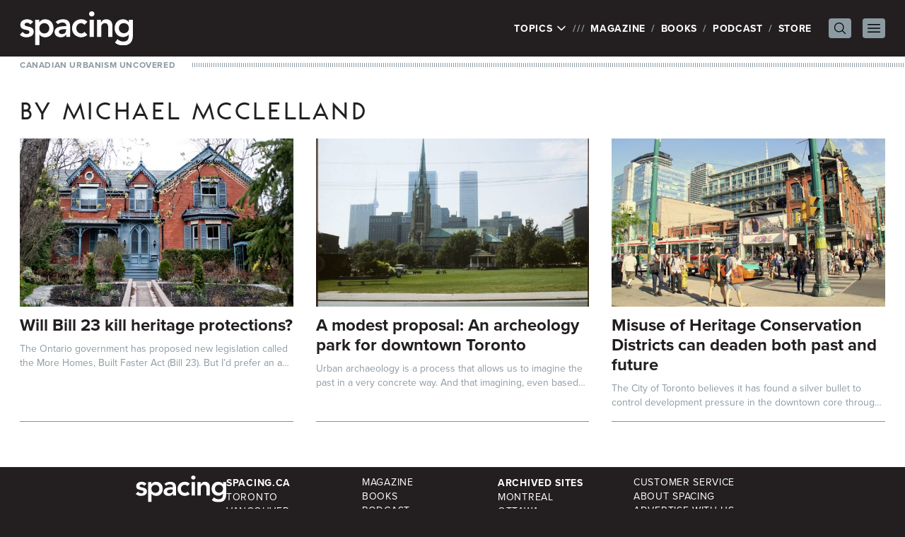

--- FILE ---
content_type: text/html; charset=UTF-8
request_url: https://spacing.ca/toronto/author/michaelmcclelland/
body_size: 44563
content:
<!doctype html>
<html lang="en-US">
<head>
	<!-- Google tag (gtag.js) -->
	<script async src="https://www.googletagmanager.com/gtag/js?id=G-JXNDD538Y9"></script>
	<script>
		window.dataLayer = window.dataLayer || [];
		function gtag(){dataLayer.push(arguments);}
		gtag('js', new Date());

		gtag('config', 'G-JXNDD538Y9');
	</script>

	<link rel="stylesheet" href="https://use.typekit.net/idh2gnj.css">
	<meta charset="UTF-8">
	<meta name="viewport" content="width=device-width, initial-scale=1">
	<link rel="profile" href="https://gmpg.org/xfn/11">
	<title>Michael McClelland, Author at Spacing Toronto | Spacing Toronto</title>

	<meta name='robots' content='index, follow, max-image-preview:large, max-snippet:-1, max-video-preview:-1' />
	<style>img:is([sizes="auto" i], [sizes^="auto," i]) { contain-intrinsic-size: 3000px 1500px }</style>
	
	<!-- This site is optimized with the Yoast SEO plugin v26.5 - https://yoast.com/wordpress/plugins/seo/ -->
	<title>Michael McClelland, Author at Spacing Toronto</title>
	<link rel="canonical" href="https://spacing.ca/toronto/author/michaelmcclelland/" />
	<meta property="og:locale" content="en_US" />
	<meta property="og:type" content="profile" />
	<meta property="og:title" content="Michael McClelland, Author at Spacing Toronto" />
	<meta property="og:url" content="https://spacing.ca/toronto/author/michaelmcclelland/" />
	<meta property="og:site_name" content="Spacing Toronto" />
	<meta property="og:image" content="https://secure.gravatar.com/avatar/da75335f6a5c0d6fcff15d43358a78f7?s=500&d=blank&r=g" />
	<meta name="twitter:card" content="summary_large_image" />
	<meta name="twitter:site" content="@Spacing" />
	<script type="application/ld+json" class="yoast-schema-graph">{"@context":"https://schema.org","@graph":[{"@type":"ProfilePage","@id":"https://spacing.ca/toronto/author/michaelmcclelland/","url":"https://spacing.ca/toronto/author/michaelmcclelland/","name":"Michael McClelland, Author at Spacing Toronto","isPartOf":{"@id":"https://spacing.ca/toronto/#website"},"primaryImageOfPage":{"@id":"https://spacing.ca/toronto/author/michaelmcclelland/#primaryimage"},"image":{"@id":"https://spacing.ca/toronto/author/michaelmcclelland/#primaryimage"},"thumbnailUrl":"https://spacing.ca/toronto/wp-content/uploads/sites/4/2022/11/5684742546_f9f879c1fa_k.jpg","breadcrumb":{"@id":"https://spacing.ca/toronto/author/michaelmcclelland/#breadcrumb"},"inLanguage":"en-US","potentialAction":[{"@type":"ReadAction","target":["https://spacing.ca/toronto/author/michaelmcclelland/"]}]},{"@type":"ImageObject","inLanguage":"en-US","@id":"https://spacing.ca/toronto/author/michaelmcclelland/#primaryimage","url":"https://spacing.ca/toronto/wp-content/uploads/sites/4/2022/11/5684742546_f9f879c1fa_k.jpg","contentUrl":"https://spacing.ca/toronto/wp-content/uploads/sites/4/2022/11/5684742546_f9f879c1fa_k.jpg","width":2048,"height":1402},{"@type":"BreadcrumbList","@id":"https://spacing.ca/toronto/author/michaelmcclelland/#breadcrumb","itemListElement":[{"@type":"ListItem","position":1,"name":"Home","item":"https://spacing.ca/toronto/"},{"@type":"ListItem","position":2,"name":"Archives for Michael McClelland"}]},{"@type":"WebSite","@id":"https://spacing.ca/toronto/#website","url":"https://spacing.ca/toronto/","name":"Spacing Toronto","description":"Canadian Urbanism Uncovered  |  Toronto Architecture, Urban Design, Public Transit, City Hall, Parks, Walking, Bikes, Streetscape, History, Waterfront, Maps, Public Spaces","potentialAction":[{"@type":"SearchAction","target":{"@type":"EntryPoint","urlTemplate":"https://spacing.ca/toronto/?s={search_term_string}"},"query-input":{"@type":"PropertyValueSpecification","valueRequired":true,"valueName":"search_term_string"}}],"inLanguage":"en-US"},{"@type":"Person","@id":"https://spacing.ca/toronto/#/schema/person/b976d651ae45dc923f82623dcc854244","name":"Michael McClelland","image":{"@type":"ImageObject","inLanguage":"en-US","@id":"https://spacing.ca/toronto/#/schema/person/image/","url":"https://secure.gravatar.com/avatar/da75335f6a5c0d6fcff15d43358a78f7?s=96&d=blank&r=g","contentUrl":"https://secure.gravatar.com/avatar/da75335f6a5c0d6fcff15d43358a78f7?s=96&d=blank&r=g","caption":"Michael McClelland"},"mainEntityOfPage":{"@id":"https://spacing.ca/toronto/author/michaelmcclelland/"}}]}</script>
	<!-- / Yoast SEO plugin. -->


<link rel="alternate" type="application/rss+xml" title="Spacing Toronto &raquo; Feed" href="https://spacing.ca/toronto/feed/" />
<link rel="alternate" type="application/rss+xml" title="Spacing Toronto &raquo; Comments Feed" href="https://spacing.ca/toronto/comments/feed/" />
<script id="wpp-js" src="https://spacing.ca/toronto/wp-content/plugins/wordpress-popular-posts/assets/js/wpp.min.js?ver=7.3.6" data-sampling="0" data-sampling-rate="100" data-api-url="https://spacing.ca/toronto/wp-json/wordpress-popular-posts" data-post-id="0" data-token="1195c929f4" data-lang="0" data-debug="0"></script>
<link rel="alternate" type="application/rss+xml" title="Spacing Toronto &raquo; Posts by Michael McClelland Feed" href="https://spacing.ca/toronto/author/michaelmcclelland/feed/" />
<script>
window._wpemojiSettings = {"baseUrl":"https:\/\/s.w.org\/images\/core\/emoji\/15.0.3\/72x72\/","ext":".png","svgUrl":"https:\/\/s.w.org\/images\/core\/emoji\/15.0.3\/svg\/","svgExt":".svg","source":{"concatemoji":"https:\/\/spacing.ca\/toronto\/wp-includes\/js\/wp-emoji-release.min.js?ver=6.7.4"}};
/*! This file is auto-generated */
!function(i,n){var o,s,e;function c(e){try{var t={supportTests:e,timestamp:(new Date).valueOf()};sessionStorage.setItem(o,JSON.stringify(t))}catch(e){}}function p(e,t,n){e.clearRect(0,0,e.canvas.width,e.canvas.height),e.fillText(t,0,0);var t=new Uint32Array(e.getImageData(0,0,e.canvas.width,e.canvas.height).data),r=(e.clearRect(0,0,e.canvas.width,e.canvas.height),e.fillText(n,0,0),new Uint32Array(e.getImageData(0,0,e.canvas.width,e.canvas.height).data));return t.every(function(e,t){return e===r[t]})}function u(e,t,n){switch(t){case"flag":return n(e,"\ud83c\udff3\ufe0f\u200d\u26a7\ufe0f","\ud83c\udff3\ufe0f\u200b\u26a7\ufe0f")?!1:!n(e,"\ud83c\uddfa\ud83c\uddf3","\ud83c\uddfa\u200b\ud83c\uddf3")&&!n(e,"\ud83c\udff4\udb40\udc67\udb40\udc62\udb40\udc65\udb40\udc6e\udb40\udc67\udb40\udc7f","\ud83c\udff4\u200b\udb40\udc67\u200b\udb40\udc62\u200b\udb40\udc65\u200b\udb40\udc6e\u200b\udb40\udc67\u200b\udb40\udc7f");case"emoji":return!n(e,"\ud83d\udc26\u200d\u2b1b","\ud83d\udc26\u200b\u2b1b")}return!1}function f(e,t,n){var r="undefined"!=typeof WorkerGlobalScope&&self instanceof WorkerGlobalScope?new OffscreenCanvas(300,150):i.createElement("canvas"),a=r.getContext("2d",{willReadFrequently:!0}),o=(a.textBaseline="top",a.font="600 32px Arial",{});return e.forEach(function(e){o[e]=t(a,e,n)}),o}function t(e){var t=i.createElement("script");t.src=e,t.defer=!0,i.head.appendChild(t)}"undefined"!=typeof Promise&&(o="wpEmojiSettingsSupports",s=["flag","emoji"],n.supports={everything:!0,everythingExceptFlag:!0},e=new Promise(function(e){i.addEventListener("DOMContentLoaded",e,{once:!0})}),new Promise(function(t){var n=function(){try{var e=JSON.parse(sessionStorage.getItem(o));if("object"==typeof e&&"number"==typeof e.timestamp&&(new Date).valueOf()<e.timestamp+604800&&"object"==typeof e.supportTests)return e.supportTests}catch(e){}return null}();if(!n){if("undefined"!=typeof Worker&&"undefined"!=typeof OffscreenCanvas&&"undefined"!=typeof URL&&URL.createObjectURL&&"undefined"!=typeof Blob)try{var e="postMessage("+f.toString()+"("+[JSON.stringify(s),u.toString(),p.toString()].join(",")+"));",r=new Blob([e],{type:"text/javascript"}),a=new Worker(URL.createObjectURL(r),{name:"wpTestEmojiSupports"});return void(a.onmessage=function(e){c(n=e.data),a.terminate(),t(n)})}catch(e){}c(n=f(s,u,p))}t(n)}).then(function(e){for(var t in e)n.supports[t]=e[t],n.supports.everything=n.supports.everything&&n.supports[t],"flag"!==t&&(n.supports.everythingExceptFlag=n.supports.everythingExceptFlag&&n.supports[t]);n.supports.everythingExceptFlag=n.supports.everythingExceptFlag&&!n.supports.flag,n.DOMReady=!1,n.readyCallback=function(){n.DOMReady=!0}}).then(function(){return e}).then(function(){var e;n.supports.everything||(n.readyCallback(),(e=n.source||{}).concatemoji?t(e.concatemoji):e.wpemoji&&e.twemoji&&(t(e.twemoji),t(e.wpemoji)))}))}((window,document),window._wpemojiSettings);
</script>
<style id='wp-emoji-styles-inline-css'>

	img.wp-smiley, img.emoji {
		display: inline !important;
		border: none !important;
		box-shadow: none !important;
		height: 1em !important;
		width: 1em !important;
		margin: 0 0.07em !important;
		vertical-align: -0.1em !important;
		background: none !important;
		padding: 0 !important;
	}
</style>
<link rel='stylesheet' id='wp-block-library-css' href='https://spacing.ca/toronto/wp-includes/css/dist/block-library/style.min.css?ver=6.7.4' media='all' />
<style id='global-styles-inline-css'>
:root{--wp--preset--aspect-ratio--square: 1;--wp--preset--aspect-ratio--4-3: 4/3;--wp--preset--aspect-ratio--3-4: 3/4;--wp--preset--aspect-ratio--3-2: 3/2;--wp--preset--aspect-ratio--2-3: 2/3;--wp--preset--aspect-ratio--16-9: 16/9;--wp--preset--aspect-ratio--9-16: 9/16;--wp--preset--color--black: #000000;--wp--preset--color--cyan-bluish-gray: #abb8c3;--wp--preset--color--white: #ffffff;--wp--preset--color--pale-pink: #f78da7;--wp--preset--color--vivid-red: #cf2e2e;--wp--preset--color--luminous-vivid-orange: #ff6900;--wp--preset--color--luminous-vivid-amber: #fcb900;--wp--preset--color--light-green-cyan: #7bdcb5;--wp--preset--color--vivid-green-cyan: #00d084;--wp--preset--color--pale-cyan-blue: #8ed1fc;--wp--preset--color--vivid-cyan-blue: #0693e3;--wp--preset--color--vivid-purple: #9b51e0;--wp--preset--color--background: #ffffff;--wp--preset--color--foreground: #231f20;--wp--preset--color--primary: #b91c1c;--wp--preset--color--secondary: #15803d;--wp--preset--color--tertiary: #0369a1;--wp--preset--gradient--vivid-cyan-blue-to-vivid-purple: linear-gradient(135deg,rgba(6,147,227,1) 0%,rgb(155,81,224) 100%);--wp--preset--gradient--light-green-cyan-to-vivid-green-cyan: linear-gradient(135deg,rgb(122,220,180) 0%,rgb(0,208,130) 100%);--wp--preset--gradient--luminous-vivid-amber-to-luminous-vivid-orange: linear-gradient(135deg,rgba(252,185,0,1) 0%,rgba(255,105,0,1) 100%);--wp--preset--gradient--luminous-vivid-orange-to-vivid-red: linear-gradient(135deg,rgba(255,105,0,1) 0%,rgb(207,46,46) 100%);--wp--preset--gradient--very-light-gray-to-cyan-bluish-gray: linear-gradient(135deg,rgb(238,238,238) 0%,rgb(169,184,195) 100%);--wp--preset--gradient--cool-to-warm-spectrum: linear-gradient(135deg,rgb(74,234,220) 0%,rgb(151,120,209) 20%,rgb(207,42,186) 40%,rgb(238,44,130) 60%,rgb(251,105,98) 80%,rgb(254,248,76) 100%);--wp--preset--gradient--blush-light-purple: linear-gradient(135deg,rgb(255,206,236) 0%,rgb(152,150,240) 100%);--wp--preset--gradient--blush-bordeaux: linear-gradient(135deg,rgb(254,205,165) 0%,rgb(254,45,45) 50%,rgb(107,0,62) 100%);--wp--preset--gradient--luminous-dusk: linear-gradient(135deg,rgb(255,203,112) 0%,rgb(199,81,192) 50%,rgb(65,88,208) 100%);--wp--preset--gradient--pale-ocean: linear-gradient(135deg,rgb(255,245,203) 0%,rgb(182,227,212) 50%,rgb(51,167,181) 100%);--wp--preset--gradient--electric-grass: linear-gradient(135deg,rgb(202,248,128) 0%,rgb(113,206,126) 100%);--wp--preset--gradient--midnight: linear-gradient(135deg,rgb(2,3,129) 0%,rgb(40,116,252) 100%);--wp--preset--font-size--small: 13px;--wp--preset--font-size--medium: 20px;--wp--preset--font-size--large: 36px;--wp--preset--font-size--x-large: 42px;--wp--preset--spacing--20: 0.44rem;--wp--preset--spacing--30: 0.67rem;--wp--preset--spacing--40: 1rem;--wp--preset--spacing--50: 1.5rem;--wp--preset--spacing--60: 2.25rem;--wp--preset--spacing--70: 3.38rem;--wp--preset--spacing--80: 5.06rem;--wp--preset--shadow--natural: 6px 6px 9px rgba(0, 0, 0, 0.2);--wp--preset--shadow--deep: 12px 12px 50px rgba(0, 0, 0, 0.4);--wp--preset--shadow--sharp: 6px 6px 0px rgba(0, 0, 0, 0.2);--wp--preset--shadow--outlined: 6px 6px 0px -3px rgba(255, 255, 255, 1), 6px 6px rgba(0, 0, 0, 1);--wp--preset--shadow--crisp: 6px 6px 0px rgba(0, 0, 0, 1);}:root { --wp--style--global--content-size: 40rem;--wp--style--global--wide-size: 60rem; }:where(body) { margin: 0; }.wp-site-blocks > .alignleft { float: left; margin-right: 2em; }.wp-site-blocks > .alignright { float: right; margin-left: 2em; }.wp-site-blocks > .aligncenter { justify-content: center; margin-left: auto; margin-right: auto; }:where(.is-layout-flex){gap: 0.5em;}:where(.is-layout-grid){gap: 0.5em;}.is-layout-flow > .alignleft{float: left;margin-inline-start: 0;margin-inline-end: 2em;}.is-layout-flow > .alignright{float: right;margin-inline-start: 2em;margin-inline-end: 0;}.is-layout-flow > .aligncenter{margin-left: auto !important;margin-right: auto !important;}.is-layout-constrained > .alignleft{float: left;margin-inline-start: 0;margin-inline-end: 2em;}.is-layout-constrained > .alignright{float: right;margin-inline-start: 2em;margin-inline-end: 0;}.is-layout-constrained > .aligncenter{margin-left: auto !important;margin-right: auto !important;}.is-layout-constrained > :where(:not(.alignleft):not(.alignright):not(.alignfull)){max-width: var(--wp--style--global--content-size);margin-left: auto !important;margin-right: auto !important;}.is-layout-constrained > .alignwide{max-width: var(--wp--style--global--wide-size);}body .is-layout-flex{display: flex;}.is-layout-flex{flex-wrap: wrap;align-items: center;}.is-layout-flex > :is(*, div){margin: 0;}body .is-layout-grid{display: grid;}.is-layout-grid > :is(*, div){margin: 0;}body{padding-top: 0px;padding-right: 0px;padding-bottom: 0px;padding-left: 0px;}a:where(:not(.wp-element-button)){text-decoration: underline;}:root :where(.wp-element-button, .wp-block-button__link){background-color: #32373c;border-width: 0;color: #fff;font-family: inherit;font-size: inherit;line-height: inherit;padding: calc(0.667em + 2px) calc(1.333em + 2px);text-decoration: none;}.has-black-color{color: var(--wp--preset--color--black) !important;}.has-cyan-bluish-gray-color{color: var(--wp--preset--color--cyan-bluish-gray) !important;}.has-white-color{color: var(--wp--preset--color--white) !important;}.has-pale-pink-color{color: var(--wp--preset--color--pale-pink) !important;}.has-vivid-red-color{color: var(--wp--preset--color--vivid-red) !important;}.has-luminous-vivid-orange-color{color: var(--wp--preset--color--luminous-vivid-orange) !important;}.has-luminous-vivid-amber-color{color: var(--wp--preset--color--luminous-vivid-amber) !important;}.has-light-green-cyan-color{color: var(--wp--preset--color--light-green-cyan) !important;}.has-vivid-green-cyan-color{color: var(--wp--preset--color--vivid-green-cyan) !important;}.has-pale-cyan-blue-color{color: var(--wp--preset--color--pale-cyan-blue) !important;}.has-vivid-cyan-blue-color{color: var(--wp--preset--color--vivid-cyan-blue) !important;}.has-vivid-purple-color{color: var(--wp--preset--color--vivid-purple) !important;}.has-background-color{color: var(--wp--preset--color--background) !important;}.has-foreground-color{color: var(--wp--preset--color--foreground) !important;}.has-primary-color{color: var(--wp--preset--color--primary) !important;}.has-secondary-color{color: var(--wp--preset--color--secondary) !important;}.has-tertiary-color{color: var(--wp--preset--color--tertiary) !important;}.has-black-background-color{background-color: var(--wp--preset--color--black) !important;}.has-cyan-bluish-gray-background-color{background-color: var(--wp--preset--color--cyan-bluish-gray) !important;}.has-white-background-color{background-color: var(--wp--preset--color--white) !important;}.has-pale-pink-background-color{background-color: var(--wp--preset--color--pale-pink) !important;}.has-vivid-red-background-color{background-color: var(--wp--preset--color--vivid-red) !important;}.has-luminous-vivid-orange-background-color{background-color: var(--wp--preset--color--luminous-vivid-orange) !important;}.has-luminous-vivid-amber-background-color{background-color: var(--wp--preset--color--luminous-vivid-amber) !important;}.has-light-green-cyan-background-color{background-color: var(--wp--preset--color--light-green-cyan) !important;}.has-vivid-green-cyan-background-color{background-color: var(--wp--preset--color--vivid-green-cyan) !important;}.has-pale-cyan-blue-background-color{background-color: var(--wp--preset--color--pale-cyan-blue) !important;}.has-vivid-cyan-blue-background-color{background-color: var(--wp--preset--color--vivid-cyan-blue) !important;}.has-vivid-purple-background-color{background-color: var(--wp--preset--color--vivid-purple) !important;}.has-background-background-color{background-color: var(--wp--preset--color--background) !important;}.has-foreground-background-color{background-color: var(--wp--preset--color--foreground) !important;}.has-primary-background-color{background-color: var(--wp--preset--color--primary) !important;}.has-secondary-background-color{background-color: var(--wp--preset--color--secondary) !important;}.has-tertiary-background-color{background-color: var(--wp--preset--color--tertiary) !important;}.has-black-border-color{border-color: var(--wp--preset--color--black) !important;}.has-cyan-bluish-gray-border-color{border-color: var(--wp--preset--color--cyan-bluish-gray) !important;}.has-white-border-color{border-color: var(--wp--preset--color--white) !important;}.has-pale-pink-border-color{border-color: var(--wp--preset--color--pale-pink) !important;}.has-vivid-red-border-color{border-color: var(--wp--preset--color--vivid-red) !important;}.has-luminous-vivid-orange-border-color{border-color: var(--wp--preset--color--luminous-vivid-orange) !important;}.has-luminous-vivid-amber-border-color{border-color: var(--wp--preset--color--luminous-vivid-amber) !important;}.has-light-green-cyan-border-color{border-color: var(--wp--preset--color--light-green-cyan) !important;}.has-vivid-green-cyan-border-color{border-color: var(--wp--preset--color--vivid-green-cyan) !important;}.has-pale-cyan-blue-border-color{border-color: var(--wp--preset--color--pale-cyan-blue) !important;}.has-vivid-cyan-blue-border-color{border-color: var(--wp--preset--color--vivid-cyan-blue) !important;}.has-vivid-purple-border-color{border-color: var(--wp--preset--color--vivid-purple) !important;}.has-background-border-color{border-color: var(--wp--preset--color--background) !important;}.has-foreground-border-color{border-color: var(--wp--preset--color--foreground) !important;}.has-primary-border-color{border-color: var(--wp--preset--color--primary) !important;}.has-secondary-border-color{border-color: var(--wp--preset--color--secondary) !important;}.has-tertiary-border-color{border-color: var(--wp--preset--color--tertiary) !important;}.has-vivid-cyan-blue-to-vivid-purple-gradient-background{background: var(--wp--preset--gradient--vivid-cyan-blue-to-vivid-purple) !important;}.has-light-green-cyan-to-vivid-green-cyan-gradient-background{background: var(--wp--preset--gradient--light-green-cyan-to-vivid-green-cyan) !important;}.has-luminous-vivid-amber-to-luminous-vivid-orange-gradient-background{background: var(--wp--preset--gradient--luminous-vivid-amber-to-luminous-vivid-orange) !important;}.has-luminous-vivid-orange-to-vivid-red-gradient-background{background: var(--wp--preset--gradient--luminous-vivid-orange-to-vivid-red) !important;}.has-very-light-gray-to-cyan-bluish-gray-gradient-background{background: var(--wp--preset--gradient--very-light-gray-to-cyan-bluish-gray) !important;}.has-cool-to-warm-spectrum-gradient-background{background: var(--wp--preset--gradient--cool-to-warm-spectrum) !important;}.has-blush-light-purple-gradient-background{background: var(--wp--preset--gradient--blush-light-purple) !important;}.has-blush-bordeaux-gradient-background{background: var(--wp--preset--gradient--blush-bordeaux) !important;}.has-luminous-dusk-gradient-background{background: var(--wp--preset--gradient--luminous-dusk) !important;}.has-pale-ocean-gradient-background{background: var(--wp--preset--gradient--pale-ocean) !important;}.has-electric-grass-gradient-background{background: var(--wp--preset--gradient--electric-grass) !important;}.has-midnight-gradient-background{background: var(--wp--preset--gradient--midnight) !important;}.has-small-font-size{font-size: var(--wp--preset--font-size--small) !important;}.has-medium-font-size{font-size: var(--wp--preset--font-size--medium) !important;}.has-large-font-size{font-size: var(--wp--preset--font-size--large) !important;}.has-x-large-font-size{font-size: var(--wp--preset--font-size--x-large) !important;}
:where(.wp-block-post-template.is-layout-flex){gap: 1.25em;}:where(.wp-block-post-template.is-layout-grid){gap: 1.25em;}
:where(.wp-block-columns.is-layout-flex){gap: 2em;}:where(.wp-block-columns.is-layout-grid){gap: 2em;}
:root :where(.wp-block-pullquote){font-size: 1.5em;line-height: 1.6;}
</style>
<link rel='stylesheet' id='spacing-2023-style-css' href='https://spacing.ca/toronto/wp-content/themes/spacing-2023/style.css?ver=sriavp' media='all' />
<link rel='stylesheet' id='fancybox.css-css' href='https://spacing.ca/toronto/wp-content/themes/spacing-2023/js/fancybox/jquery.fancybox.css?ver=2.1.4' media='all' />
<script src="https://spacing.ca/toronto/wp-includes/js/jquery/jquery.min.js?ver=3.7.1" id="jquery-core-js"></script>
<script src="https://spacing.ca/toronto/wp-includes/js/jquery/jquery-migrate.min.js?ver=3.4.1" id="jquery-migrate-js"></script>
<link rel="https://api.w.org/" href="https://spacing.ca/toronto/wp-json/" /><link rel="alternate" title="JSON" type="application/json" href="https://spacing.ca/toronto/wp-json/wp/v2/users/8322" /><link rel="EditURI" type="application/rsd+xml" title="RSD" href="https://spacing.ca/toronto/xmlrpc.php?rsd" />
<meta name="generator" content="WordPress 6.7.4" />
            <style id="wpp-loading-animation-styles">@-webkit-keyframes bgslide{from{background-position-x:0}to{background-position-x:-200%}}@keyframes bgslide{from{background-position-x:0}to{background-position-x:-200%}}.wpp-widget-block-placeholder,.wpp-shortcode-placeholder{margin:0 auto;width:60px;height:3px;background:#dd3737;background:linear-gradient(90deg,#dd3737 0%,#571313 10%,#dd3737 100%);background-size:200% auto;border-radius:3px;-webkit-animation:bgslide 1s infinite linear;animation:bgslide 1s infinite linear}</style>
            
	
	<script type='text/javascript'>
		var googletag = googletag || {};
		googletag.cmd = googletag.cmd || [];
		(function() {
			var gads = document.createElement('script');
			gads.async = true;
			gads.type = 'text/javascript';
			var useSSL = 'https:' == document.location.protocol;
			gads.src = (useSSL ? 'https:' : 'http:') +
				'//www.googletagservices.com/tag/js/gpt.js';
			var node = document.getElementsByTagName('script')[0];
			node.parentNode.insertBefore(gads, node);
		})();
	</script>

	<script type='text/javascript'>
		googletag.cmd.push(function() {

						googletag.defineSlot('/169339791/Spacing_Toronto_ATF_Header_728x90', [728, 90], 'div-gpt-ad-1360384071231-17').addService(googletag.pubads());
			googletag.defineSlot('/169339791/Spacing_Toronto_ATF_Sidebar_300x250', [300, 250], 'div-gpt-ad-1360384071231-18').addService(googletag.pubads());
			googletag.defineSlot('/169339791/Spacing_Toronto_BTF_Footer_728x90', [728, 90], 'div-gpt-ad-1360384071231-19').addService(googletag.pubads());
					
			googletag.pubads().enableSingleRequest();
			googletag.enableServices();
		});
	</script>

	
	<!-- Facebook Pixel Code -->
	<script>
		!function(f,b,e,v,n,t,s){if(f.fbq)return;n=f.fbq=function(){n.callMethod?
			n.callMethod.apply(n,arguments):n.queue.push(arguments)};if(!f._fbq)f._fbq=n;
			n.push=n;n.loaded=!0;n.version='2.0';n.queue=[];t=b.createElement(e);t.async=!0;
			t.src=v;s=b.getElementsByTagName(e)[0];s.parentNode.insertBefore(t,s)}(window,
			document,'script','//connect.facebook.net/en_US/fbevents.js');

		fbq('init', '973484326058356');
		fbq('track', "PageView");</script>
	<!-- End Facebook Pixel Code -->
</head>

<body class="archive author author-michaelmcclelland author-8322 wp-embed-responsive">
	<noscript><img height="1" width="1" style="display:none" src="https://www.facebook.com/tr?id=973484326058356&ev=PageView&noscript=1" /></noscript>


<div id="page">
	<a href="#content" class="sr-only">Skip to content</a>

	
<header id="masthead" class="bg-white">

	<div class="relative bg-foreground px-7 py-4 text-white">
		<div class="mx-auto flex max-w-7xl items-center justify-between">
			<div class="flex-none">
									<p><a href="/" rel="home"><img src="https://spacing.ca/toronto/wp-content/themes/spacing-2023/graphics/spacing.svg" width="160" height="47.69" alt="Spacing" class="h-auto w-28 xs:w-40" /></a></p>
								</div>

			<nav class="flex items-center" id="site-navigation" aria-label="Main Navigation" x-popover:group>
				<ul>
					<li class="flex">
						<div x-data x-popover>
							<button x-popover:button type="button" class="uppercase tracking-wider">
								Topics
								<svg xmlns="http://www.w3.org/2000/svg" fill="none" viewBox="0 0 24 24" stroke-width="2.5" stroke="currentColor" class="mb-0.5 inline-block h-4 w-4 transition-transform" x-bind:class="{ 'rotate-180': $popover.isOpen }">
									<path stroke-linecap="round" stroke-linejoin="round" d="M19.5 8.25l-7.5 7.5-7.5-7.5" />
								</svg>
							</button>

							<div
								x-popover:panel
								x-cloak
								x-transition:enter="transition ease-out duration-200"
								x-transition:enter-start="opacity-0 -translate-y-1"
								x-transition:enter-end="opacity-100 translate-y-0"
								x-transition:leave="transition ease-in duration-150"
								x-transition:leave-start="opacity-100 translate-y-0"
								x-transition:leave-end="opacity-0 -translate-y-1"
								class="absolute left-0 top-full z-20 mt-1 w-full bg-white px-7 pb-4 pt-2 text-foreground shadow-lg"
							>
								<ul id="site-topics">
																			<li class="">
											<a href="https://spacing.ca/national/10th-anniversary/">
												10th Anniversary											</a>
										</li>
																				<li class="">
											<a href="https://spacing.ca/national/architecture/">
												Architecture											</a>
										</li>
																				<li class="">
											<a href="https://spacing.ca/national/bikes/">
												Bikes											</a>
										</li>
																				<li class="">
											<a href="https://spacing.ca/national/cities-for-people/">
												Cities For People											</a>
										</li>
																				<li class="">
											<a href="https://spacing.ca/national/civic-engagement/">
												Civic Engagement											</a>
										</li>
																				<li class="">
											<a href="https://spacing.ca/national/communication/">
												Communication											</a>
										</li>
																				<li class="">
											<a href="https://spacing.ca/national/community/">
												Community											</a>
										</li>
																				<li class="">
											<a href="https://spacing.ca/national/culture/">
												Culture											</a>
										</li>
																				<li class="">
											<a href="https://spacing.ca/national/curiosities/">
												Curiosities											</a>
										</li>
																				<li class="">
											<a href="https://spacing.ca/national/events/">
												Events											</a>
										</li>
																				<li class="">
											<a href="https://spacing.ca/national/features/">
												Features											</a>
										</li>
																				<li class="">
											<a href="https://spacing.ca/national/film-video/">
												Film &amp; Video											</a>
										</li>
																				<li class="">
											<a href="https://spacing.ca/national/food/">
												Food											</a>
										</li>
																				<li class="">
											<a href="https://spacing.ca/national/green-space/">
												Green Space											</a>
										</li>
																				<li class="">
											<a href="https://spacing.ca/national/headlines/">
												Headlines											</a>
										</li>
																				<li class="">
											<a href="https://spacing.ca/national/history/">
												History											</a>
										</li>
																				<li class="">
											<a href="https://spacing.ca/national/housing/">
												Housing											</a>
										</li>
																				<li class="">
											<a href="https://spacing.ca/national/infrastructure/">
												Infrastructure											</a>
										</li>
																				<li class="">
											<a href="https://spacing.ca/national/maps/">
												Maps											</a>
										</li>
																				<li class="">
											<a href="https://spacing.ca/national/media/">
												Media											</a>
										</li>
																				<li class="">
											<a href="https://spacing.ca/national/neighbourhoods/">
												Neighbourhoods											</a>
										</li>
																				<li class="">
											<a href="https://spacing.ca/national/pandemic/">
												Pandemic											</a>
										</li>
																				<li class="">
											<a href="https://spacing.ca/national/parks/">
												Parks											</a>
										</li>
																				<li class="">
											<a href="https://spacing.ca/national/photos/">
												Photos											</a>
										</li>
																				<li class="">
											<a href="https://spacing.ca/national/podcast/">
												Podcast											</a>
										</li>
																				<li class="">
											<a href="https://spacing.ca/national/politics/">
												Politics											</a>
										</li>
																				<li class="">
											<a href="https://spacing.ca/national/services/">
												Services											</a>
										</li>
																				<li class="">
											<a href="https://spacing.ca/national/spacing/">
												Spacing											</a>
										</li>
																				<li class="">
											<a href="https://spacing.ca/national/spacing-films/">
												Spacing Films											</a>
										</li>
																				<li class="">
											<a href="https://spacing.ca/national/streetscape/">
												Streetscape											</a>
										</li>
																				<li class="">
											<a href="https://spacing.ca/national/traffic/">
												Traffic											</a>
										</li>
																				<li class="">
											<a href="https://spacing.ca/national/transit/">
												Transit											</a>
										</li>
																				<li class="">
											<a href="https://spacing.ca/national/urban-design/">
												Urban Design											</a>
										</li>
																				<li class="">
											<a href="https://spacing.ca/national/walking/">
												Walking											</a>
										</li>
																				<li class="">
											<a href="https://spacing.ca/national/waterfront/">
												Waterfront											</a>
										</li>
																		</ul>

							</div>
						</div>
					</li>
					<li class="hidden md:block"><a href="/magazine/">Magazine</a></li>
					<li class="hidden md:block"><a href="/books/">Books</a></li>
					<li class="hidden md:block"><a href="/podcast/">Podcast</a></li>
					<li class="hidden md:block"><a href="https://spacingstore.ca/">Store</a></li>
				</ul>

				<div x-data x-popover class="xs:relative">
					<button x-popover:button @click="$nextTick(() => { $refs.search.focus(); })" class="ml-4 block rounded bg-grey px-1 py-0.5 text-black md:ml-6">
						<span class="sr-only">Search Menu</span>

						<svg xmlns="http://www.w3.org/2000/svg" fill="none" viewBox="0 0 24 24" stroke-width="1.5" stroke="currentColor" class="h-6 w-6 p-0.5" x-bind:class="{ 'hidden': $popover.isOpen }">
							<path stroke-linecap="round" stroke-linejoin="round" d="M21 21l-5.197-5.197m0 0A7.5 7.5 0 105.196 5.196a7.5 7.5 0 0010.607 10.607z" />
						</svg>

						<svg xmlns="http://www.w3.org/2000/svg" fill="none" viewBox="0 0 24 24" stroke-width="1.5" stroke="currentColor" class="hidden h-6 w-6" x-bind:class="{ 'hidden': !$popover.isOpen }">
							<path stroke-linecap="round" stroke-linejoin="round" d="M6 18L18 6M6 6l12 12" />
						</svg>
					</button>

					<div
						x-popover:panel
						x-transition:enter="transition ease-out duration-200"
						x-transition:enter-start="opacity-0 -translate-y-1 xs:translate-y-1"
						x-transition:enter-end="opacity-100 translate-y-0"
						x-transition:leave="transition ease-in duration-150"
						x-transition:leave-start="opacity-100 translate-y-0"
						x-transition:leave-end="opacity-0 -translate-y-1 xs:translate-y-1"
						class="absolute left-0 top-full z-20 mt-1 w-full bg-white p-2 px-7 pb-6 pt-4 shadow-lg outline-0 ring-1 ring-gray-900/5 xs:left-auto xs:right-0 xs:mt-3 xs:w-auto xs:rounded-lg xs:p-2 xs:text-right"
						x-cloak
					>

						<form role="search" method="get" class="flex gap-x-2 text-foreground" action="https://spacing.ca/toronto">
							<label class="w-3/4 xs:w-64">
								<span class="sr-only">Search for:</span>
								<input type="text" class="w-full px-2 py-1.5 text-sm" placeholder="Search" value="" name="s" x-ref="search" />
							</label>
							<input type="submit" class="block w-1/4 bg-foreground px-2 py-1.5 text-sm font-bold uppercase tracking-wider text-white xs:w-auto" value="Search" />
						</form>
					</div>
				</div>

				<div x-data x-popover class="xs:relative">
					<button x-popover:button class="ml-4 block rounded bg-grey px-1 py-0.5 text-black">
						<span class="sr-only">Primary Menu</span>

						<svg xmlns="http://www.w3.org/2000/svg" fill="none" viewBox="0 0 24 24" stroke-width="1.5" stroke="currentColor" class="h-6 w-6" x-bind:class="{ 'hidden': $popover.isOpen }">
							<path stroke-linecap="round" stroke-linejoin="round" d="M3.75 6.75h16.5M3.75 12h16.5m-16.5 5.25h16.5" />
						</svg>

						<svg xmlns="http://www.w3.org/2000/svg" fill="none" viewBox="0 0 24 24" stroke-width="1.5" stroke="currentColor" class="hidden h-6 w-6" x-bind:class="{ 'hidden': !$popover.isOpen }">
							<path stroke-linecap="round" stroke-linejoin="round" d="M6 18L18 6M6 6l12 12" />
						</svg>

					</button>

					<div
						x-popover:panel
						x-transition:enter="transition ease-out duration-200"
						x-transition:enter-start="opacity-0 -translate-y-1 xs:translate-y-1"
						x-transition:enter-end="opacity-100 translate-y-0"
						x-transition:leave="transition ease-in duration-150"
						x-transition:leave-start="opacity-100 translate-y-0"
						x-transition:leave-end="opacity-0 -translate-y-1 xs:translate-y-1"
						class="absolute left-0 top-full z-20 mt-1 w-full bg-white p-2 px-7 pb-6 pt-4 shadow-lg outline-0 ring-1 ring-gray-900/5 xs:left-auto xs:right-0 xs:mt-3 xs:w-auto xs:rounded-lg xs:p-2 xs:text-right"
						x-cloak
					>

													<a
								href="/magazine/"
								class="block w-full whitespace-nowrap py-0.5 text-sm font-bold uppercase tracking-wider transition-colors xs:clear-both xs:rounded-md xs:px-2 xs:hover:bg-grey/10 md:hidden text-foreground"
							>
								Magazine							</a>
														<a
								href="/books/"
								class="block w-full whitespace-nowrap py-0.5 text-sm font-bold uppercase tracking-wider transition-colors xs:clear-both xs:rounded-md xs:px-2 xs:hover:bg-grey/10 md:hidden text-foreground"
							>
								Books							</a>
														<a
								href="/podcast/"
								class="block w-full whitespace-nowrap py-0.5 text-sm font-bold uppercase tracking-wider transition-colors xs:clear-both xs:rounded-md xs:px-2 xs:hover:bg-grey/10 md:hidden text-foreground"
							>
								Podcast							</a>
														<a
								href="https://spacingstore.ca/"
								class="block w-full whitespace-nowrap py-0.5 text-sm font-bold uppercase tracking-wider transition-colors xs:clear-both xs:rounded-md xs:px-2 xs:hover:bg-grey/10 md:hidden text-foreground"
							>
								Store							</a>
															<hr class="xs:float-right my-2 xs:mr-2 w-8 border-t-2 border-foreground block md:hidden" />
															<a
								href="/toronto/"
								class="block w-full whitespace-nowrap py-0.5 text-sm font-bold uppercase tracking-wider transition-colors xs:clear-both xs:rounded-md xs:px-2 xs:hover:bg-grey/10 text-foreground"
							>
								Toronto							</a>
														<a
								href="/vancouver/"
								class="block w-full whitespace-nowrap py-0.5 text-sm font-bold uppercase tracking-wider transition-colors xs:clear-both xs:rounded-md xs:px-2 xs:hover:bg-grey/10 text-foreground"
							>
								Vancouver							</a>
															<hr class="xs:float-right my-2 xs:mr-2 w-8 border-t-2 border-foreground" />
															<a
								href="/customer-service/"
								class="block w-full whitespace-nowrap py-0.5 text-sm font-bold uppercase tracking-wider transition-colors xs:clear-both xs:rounded-md xs:px-2 xs:hover:bg-grey/10 text-grey"
							>
								Customer Service							</a>
														<a
								href="/about/"
								class="block w-full whitespace-nowrap py-0.5 text-sm font-bold uppercase tracking-wider transition-colors xs:clear-both xs:rounded-md xs:px-2 xs:hover:bg-grey/10 text-grey"
							>
								About							</a>
														<a
								href="/contact/"
								class="block w-full whitespace-nowrap py-0.5 text-sm font-bold uppercase tracking-wider transition-colors xs:clear-both xs:rounded-md xs:px-2 xs:hover:bg-grey/10 text-grey"
							>
								Contact							</a>
															<hr class="xs:float-right my-2 xs:mr-2 w-8 border-t-2 border-foreground" />
															<a
								href="/"
								class="block w-full whitespace-nowrap py-0.5 text-sm font-bold uppercase tracking-wider transition-colors xs:clear-both xs:rounded-md xs:px-2 xs:hover:bg-grey/10 text-grey"
							>
								Login							</a>
												</div>
				</div>
			</nav><!-- #site-navigation -->
		</div>
	</div>

	<div class="overflow-hidden px-7">
		<div class="mx-auto flex max-w-7xl items-center text-xs font-bold uppercase tracking-wider text-grey">
			<p class="z-10 flex-none bg-white py-1 pr-6">Canadian Urbanism Uncovered</p>

			<div class="spacing-lines h-1.5 grow"></div>
		</div>
	</div>
</header><!-- #masthead -->

	<div id="content" class="bg-background">

	<section id="primary" class="px-7">
		<main id="main" class="mx-auto max-w-7xl pb-16 pt-8">

		<header class="page-header">
			<h1 class="font-subway text-4xl uppercase tracking-widest">
				By <span>Michael McClelland</span>			</h1>
		</header><!-- .page-header -->

					<ul class="mt-5 grid grid-cols-1 gap-x-8 gap-y-6 xs:grid-cols-2 md:grid-cols-3">
				
	<!-- post -->

	<li class="relative border-b border-foreground/50 pb-4">

		<img src="https://spacing.ca/toronto/wp-content/uploads/sites/4/2022/11/5684742546_f9f879c1fa_k-600x370.jpg" class="w-full" />
					<h2 class="mt-3 text-2xl font-bold leading-7">
		
		<h2 class="text-2xl font-bold leading-7"><a href="https://spacing.ca/toronto/2022/11/18/will-bill-23-kill-heritage-protections/" title="Permalink to Will Bill 23 kill heritage protections?" rel="bookmark" class="absolute-before">Will Bill 23 kill heritage protections?</a></h2>

		<p class="mt-2.5 line-clamp-2 text-sm text-grey">
			The Ontario government has proposed new legislation called the More Homes, Built Faster Act (Bill 23). But I’d prefer an act called More Affordable Homes...		</p>

			</li>

	
	<!-- post -->

	<li class="relative border-b border-foreground/50 pb-4">

		<img src="https://spacing.ca/toronto/wp-content/uploads/sites/4/2017/10/s1465_fl0302_it0010-600x370.jpg" class="w-full" />
					<h2 class="mt-3 text-2xl font-bold leading-7">
		
		<h2 class="text-2xl font-bold leading-7"><a href="https://spacing.ca/toronto/2017/10/16/modest-proposal-archeology-park-downtown-toronto/" title="Permalink to A modest proposal: An archeology park for downtown Toronto" rel="bookmark" class="absolute-before">A modest proposal: An archeology park for downtown Toronto</a></h2>

		<p class="mt-2.5 line-clamp-2 text-sm text-grey">
			Urban archaeology is a process that allows us to imagine the past in a very concrete way. And that imagining, even based on the smallest of artifacts...		</p>

			</li>

	
	<!-- post -->

	<li class="relative border-b border-foreground/50 pb-4">

		<img src="https://spacing.ca/toronto/wp-content/uploads/sites/4/2016/09/queen-and-spadina-wylie-poon--600x370.jpg" class="w-full" />
					<h2 class="mt-3 text-2xl font-bold leading-7">
		
		<h2 class="text-2xl font-bold leading-7"><a href="https://spacing.ca/toronto/2016/09/15/misuse-heritage-conservation-districts-can-deaden-past-future/" title="Permalink to Misuse of Heritage Conservation Districts can deaden both past and future" rel="bookmark" class="absolute-before">Misuse of Heritage Conservation Districts can deaden both past and future</a></h2>

		<p class="mt-2.5 line-clamp-2 text-sm text-grey">
			The City of Toronto believes it has found a silver bullet to control development pressure in the downtown core through the use of a tool known as a...		</p>

			</li>

				</ul>

					</main><!-- #main -->
	</section><!-- #primary -->


	</div><!-- #content -->

	
<footer id="colophon" class="bg-foreground px-7 pb-6 pt-3 text-white">

	<div class="mx-auto max-w-4xl sm:flex sm:justify-between sm:gap-x-24">
		<div class="flex items-center justify-between gap-x-4 sm:block sm:flex-none">
							<p class="w-1/2 sm:w-auto"><a href="/" rel="home"><img src="https://spacing.ca/toronto/wp-content/themes/spacing-2023/graphics/spacing.svg" width="128" height="38" alt="Spacing" class="h-auto w-28 xs:w-32" /></a></p>
				
			<ul class="mt-0 flex w-1/2 gap-x-2.5 sm:mt-6 sm:w-auto">
				<li>
					<a href="https://twitter.com/Spacing" class="block h-5 w-5 transition-opacity hover:opacity-80">
						<img src="https://spacing.ca/toronto/wp-content/themes/spacing-2023/graphics/twitter.svg" width="16" height="16" alt="Twitter" class="mx-auto block h-5 w-auto" />
					</a>
				</li>
				<li>
					<a href="https://www.facebook.com/SpacingMagazine/" class="block h-5 w-5 transition-opacity hover:opacity-80">
						<img src="https://spacing.ca/toronto/wp-content/themes/spacing-2023/graphics/facebook.svg" width="10" height="16" alt="Facebook" class="mx-auto block h-5 w-auto" />
					</a>
				</li>
				<li>
					<a href="https://www.instagram.com/spacingmagazine/" class="block h-5 w-5 transition-opacity hover:opacity-80">
						<img src="https://spacing.ca/toronto/wp-content/themes/spacing-2023/graphics/instagram.svg" width="14" height="16" alt="Instagram" class="mx-auto block h-5 w-auto" />
					</a>
				</li>
			</ul>
		</div>

		<nav class="mt-5 w-full border-t border-grey/50 pt-5 sm:mt-0 sm:border-0 sm:pt-0 lg:flex lg:grow lg:gap-x-8" id="footer-navigation" aria-label="Footer Navigation">
			<div class="flex gap-x-4 sm:gap-x-8 lg:w-1/2">
				<ul class="w-1/2">
					<li><strong>spacing.ca</strong></li>
					<li><a href="/toronto/">Toronto</a></li>
					<li><a href="/vancouver/">Vancouver</a></li>
				</ul>

				<ul class="w-1/2">
					<li><a href="/magazine/">Magazine</a></li>
					<li><a href="/books/">Books</a></li>
					<li><a href="/podcast/">Podcast</a></li>
					<li><a href="https://spacingstore.ca/">Store</a></li>
				</ul>
			</div>

			<div class="mt-5 flex gap-x-4 sm:gap-x-8 lg:mt-0 lg:w-1/2">
				<ul class="w-1/2">
					<li><strong>Archived Sites</strong></li>
					<li><a href="/montreal/">Montreal</a></li>
					<li><a href="/ottawa/">Ottawa</a></li>
					<li><a href="/atlantic/">Atlantic</a></li>
					<li><a href="/edmonton/">Edmonton</a></li>
				</ul>

				<ul class="w-1/2">
					<li><a href="/customer-service/">Customer Service</a></li>
					<li><a href="/about/">About Spacing</a></li>
					<li><a href="/advertise-2012/">Advertise with Us</a></li>
					<li><a href="/contribute/">Contribute</a></li>
					<li><a href="/terms-of-use/">Terms of Use</a></li>
					<li><a href="/contact/">Contact Us</a></li>
				</ul>
			</div>
		</nav>
	</div>

</footer><!-- #colophon -->

</div><!-- #page -->

<script src="https://spacing.ca/toronto/wp-content/themes/spacing-2023/js/script.min.js?ver=sriavp" id="spacing-2023-script-js"></script>
<script src="https://spacing.ca/toronto/wp-content/themes/spacing-2023/js/fancybox/jquery.fancybox.js?ver=2.1.4" id="fancybox-js"></script>
<script src="https://spacing.ca/toronto/wp-content/themes/spacing-2023/js/spacing.js?ver=1.0" id="spacing-js"></script>

</body>
</html>
